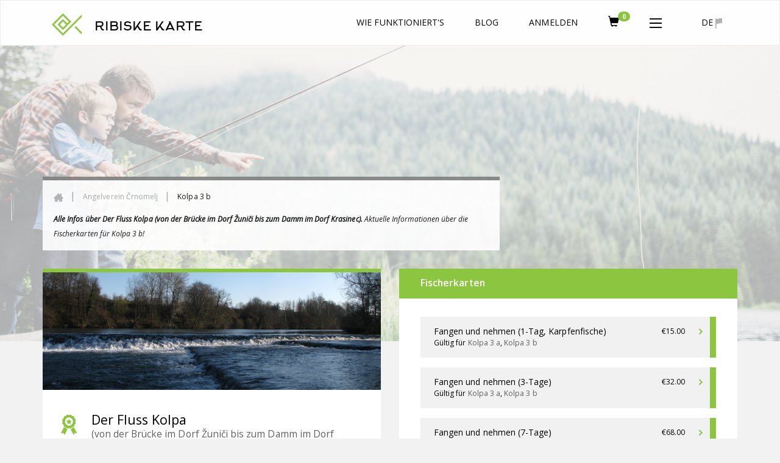

--- FILE ---
content_type: text/html; charset=UTF-8
request_url: https://www.ribiskekarte.si/de/rd-crnomelj/kolpa-3-b
body_size: 11877
content:
<!DOCTYPE html>
<html lang="de">
<head>

    <link href='https://fonts.googleapis.com/css?family=Open+Sans:400,700,600,400italic&subset=latin,cyrillic-ext,cyrillic,latin-ext'
          rel='stylesheet' type='text/css'>
    <meta http-equiv="X-UA-Compatible" content="IE=edge">
    <meta charset="utf-8">
    <meta name="viewport" content="width=device-width, initial-scale=1.0, maximum-scale=1.0, user-scalable=no">
    <!-- The above 3 meta tags *must* come first in the head; any other head content must come *after* these tags -->
    <link href="https://www.ribiskekarte.si/favicon.ico" type="image/x-icon" rel="shortcut icon"/>
	<base href="https://www.ribiskekarte.si/"/>
    <title>Der Fluss Kolpa (von der Brücke im Dorf Žuniči bis zum Damm im Dorf Krasinec) - Angelverein Črnomelj - Die größte Auswahl des Fliegenfischens, Angelorte in Slowenien. Buchen Sie bitte sofort online Ihre Angelkarte!</title>
    <!-- CSS -->
    <link href="https://www.ribiskekarte.si/css/select2.css" rel="stylesheet" />
    <link href="https://www.ribiskekarte.si/css/basictable.style.css" rel="stylesheet" />
    <link href="https://www.ribiskekarte.si/css/stacktable-only-try.css" rel="stylesheet" />
    <link href="https://www.ribiskekarte.si/css/main.css?v=2.231" rel="stylesheet">
    <!--3e073a34de83e84bc39b315393cbcc75-->
    <link href="https://www.ribiskekarte.si/css/slick.css" rel="stylesheet">
    <link rel="stylesheet" type="text/css" href="https://www.ribiskekarte.si/css/jquery-ui-1.8.22.custom-pepper-grinder.css"/>
    <link href='https://api.mapbox.com/mapbox-gl-js/v2.2.0/mapbox-gl.css' rel='stylesheet' />
    
    <link rel="stylesheet" type="text/css" href="https://www.ribiskekarte.si/css/font-awesome.min.css?v=1.1" />
	<meta name="description" content=""/>
    <meta name="keywords" content="Äsche, Bachforelle, Barbe, Döbel, Elritze, Flussbarsch, Forellenbarbe, Frauennerfling, Hecht, Huchen, Laube, Nase, Schleie, Wels, Zährte, Fliegenfischen, Grundfischen, Posenfischen, Spinnfischen, Fischköder pflanzlichen Ursprungs, Fischköder tierischen Ursprungs, Kunstfliege, Künstlichen Fischköder"/>
    <meta property="og:url" content="https://www.ribiskekarte.si/de/rd-crnomelj/kolpa-3-b"/>
    <meta property="og:title" content="Der Fluss Kolpa (von der Brücke im Dorf Žuniči bis zum Damm im Dorf Krasinec) - Angelverein Črnomelj - Die größte Auswahl des Fliegenfischens, Angelorte in Slowenien. Buchen Sie bitte sofort online Ihre Angelkarte!"/>
    <meta property="og:description" content=""/>
    <meta property="og:type" content="website"/>
    <meta property="og:image" content="https://imgs.ribiskekarte.si/logo/Kolpa-3b-cube.jpg"/>
    <meta property="fb:app_id" content="220260514762217"/>
    
    <!-- Start of  Zendesk Widget script -->
    <script id="ze-snippet" src="https://static.zdassets.com/ekr/snippet.js?key=b10b6aa9-e534-42b2-a5fb-9ff02e626c2e"> </script>
    <script type="text/javascript">
     zE('webWidget', 'setLocale', 'en');
    </script>
    <!-- End of  Zendesk Widget script -->
    
</head>
<body class="typography"><!--[if lte IE 8]><p class="chromeframe">Your browser is <em>ancient!</em> <a rel="nofollow"
																			  href="http://browsehappy.com/">Upgrade to
	a different browser</a> or <a rel="nofollow" href="http://www.google.com/chromeframe/?redirect=true">install Google
	Chrome Frame</a> to experience this site.</p><![endif]-->
<div class="alert alert-danger hidden" style="text-align: center;">
	<strong>!!</strong> Gehen Sie aufgrund des niedrigen Wasserstands und der extremen Temperaturen vorsichtig mit den Fischen um! Wenn möglich, verschieben Sie das Fischen (insbesondere von Salmoniden) um einen Tag, damit sich die Bedingungen normalisieren können.
</div>
<header class="header">
	<nav class="navbar navbar-default header-static-top navbar-main">
		<div class="container">
			<!-- BRAND - left -->
			<div class="navbar-header pull-left">
				<a href="https://www.ribiskekarte.si/de"><img class="logo-ribiske-karte" src="https://imgs.ribiskekarte.si/licence_to_fish_green_fish_logo_723x723.png"></a>
				<a href="https://www.ribiskekarte.si/de" class="navbar-brand hidden-xs">RIBISKE KARTE
					<!--<img alt="christmas cap" src="https://imgs.ribiskekarte.si/christmas-cap.png">-->
				</a>
			</div>
			<!-- LANGUAGE - right -->
			<div class="navbar-header pull-right">
				<ul class="nav navbar-nav">
					<li id="collapse_submenu_lang" class="hidden-xs">
						<a href="#" class="dropdown-toggle" data-toggle="dropdown" role="button" aria-haspopup="true"
						   aria-expanded="false">de <img alt="de" src="https://imgs.ribiskekarte.si/icon_flag.png"></a>
						<ul class="dropdown-menu">
							
							<li title="Slovenščina"><a href="https://www.ribiskekarte.si/rd-crnomelj/kolpa-3-b">sl</a></li>
							
							<li title="English"><a href="https://www.ribiskekarte.si/en/rd-crnomelj/kolpa-3-b">en</a></li>
							
							<li title="Italiano"><a href="https://www.ribiskekarte.si/it/rd-crnomelj/kolpa-3-b">it</a></li>
							
						</ul>
					</li>
					<li class="visible-xs">
						<a id="mobile_lang" href="#navbar-collapse-2" data-toggle="collapse" class="quiet">
							de <img alt="de" src="https://imgs.ribiskekarte.si/icon_flag.png"></a>
					</li>
				</ul>
			</div>

			<!-- MENU mobile - right -->
			<div class="navbar-header">
				<button type="button" class="navbar-toggle collapsed" data-toggle="collapse" data-target="#navbar-collapse-1" aria-expanded="false">
					<!--<span class="badge hidden" style="background-color:#8cc640;position: absolute;bottom:50%;right:10%;">0</span>-->
					<img src="https://imgs.ribiskekarte.si/icon_more.png" alt="Menu">
				</button>
				<ul class="nav navbar-nav pull-right">
					
					<li class="visible-xs"><a href="https://auth.ribiskekarte.si/de/login" title="anmelden" class="cp glyphicon glyphicon-log-in"></a></li>
					
					
					<li class="visible-xs">
						<a href="https://moje.ribiskekarte.si/de/shopping-cart">
							<i style="font-size: 18px;margin-top: 4px;" class="glyphicon glyphicon-shopping-cart"></i>
	                        <span class="badge" style="background-color:#8cc640;position: absolute;bottom:50%;left:30px;">0</span>
                        </a>
                    </li>
				</ul>
			</div>

			<!-- MENU not-mobile with SUBMENU - right -->
			<!-- Collect the nav links, forms, and other content for toggling -->
			<div id="navbar-collapse-1" class="collapse navbar-collapse pull-right">
				<ul class="nav navbar-nav">
					<!--<li><a href="#"><img src="https://imgs.ribiskekarte.si/icon_search.png" alt="Search"></a></li>-->

					
					<li ><a href="https://www.ribiskekarte.si/de/kako-deluje">Wie funktioniert's</a></li>
					<li><a href="https://www.ribiskekarte.si/blog" target="_blank">Blog</a></li>
					
					
					
					<li class="hidden-xs"><a href="https://auth.ribiskekarte.si/de/login">anmelden</a></li>
					
					
					<li class="hidden-xs">
						<a href="https://moje.ribiskekarte.si/de/shopping-cart">
							<i style="font-size: 18px;" class="glyphicon glyphicon-shopping-cart"></i>
	                        <span class="badge" style="background-color:#8cc640;position: absolute;bottom:50%;right:10%;">0</span>
                        </a>
                    </li>
					<li id="collapse_submenu" class="dropdown hidden-xs">
						<a href="#" class="dropdown-toggle" data-toggle="dropdown" role="button" aria-haspopup="true"
						   aria-expanded="false"><img src="img/icon_more.png" alt="More"></a>
						<ul class="dropdown-menu">
							
							
							<li ><a href="https://www.ribiskekarte.si/de/ribolovni-revirji">Fischereireviere</a></li>
							<li ><a href="https://www.ribiskekarte.si/de/ribiske-druzine">Angelvereine</a></li>
							
							<li ><a href="https://www.ribiskekarte.si/de/nakup-darilnega-bona">Geschenkgutscheine</a></li>
							
							<li ><a class="highlighted" href="https://www.ribiskekarte.si/de/kapitalni-ulovi">Top Fänge</a></li>
							<li><a href="https://www.ribiskekarte.si/de/angeln-in-slowenien">Angeln in Slowenien</a></li>
							
							<li><a href="https://auth.ribiskekarte.si/de/register">Registration</a></li>
							
							
						</ul>
					</li>

					
					
					<li class="visible-xs"><a href="https://www.ribiskekarte.si/de/ribolovni-revirji">Fischereireviere</a></li>
					<li class="visible-xs"><a href="https://www.ribiskekarte.si/de/ribiske-druzine">Angelvereine</a></li>
					
					<li class="visible-xs"><a href="https://www.ribiskekarte.si/de/nakup-darilnega-bona">Geschenkgutscheine</a></li>
					
					<li class="visible-xs"><a class="highlighted" href="https://www.ribiskekarte.si/de/kapitalni-ulovi">Top Fänge</a></li>
					<li class="visible-xs"><a href="https://www.ribiskekarte.si/de/angeln-in-slowenien">Angeln in Slowenien</a></li>
					
					<li class="visible-xs"><a href="https://auth.ribiskekarte.si/de/register">Registration</a></li>
					
					
				</ul>
			</div>
			<!-- /.navbar-collapse -->

			<div id="navbar-collapse-2" class="collapse navbar-collapse pull-right hidden-lg hidden-md hidden-sm">
				<ul class="nav navbar-nav">
					
							<li title="Slovenščina"><a href="https://www.ribiskekarte.si/rd-crnomelj/kolpa-3-b">sl</a></li>
							
							<li title="English"><a href="https://www.ribiskekarte.si/en/rd-crnomelj/kolpa-3-b">en</a></li>
							
							<li title="Italiano"><a href="https://www.ribiskekarte.si/it/rd-crnomelj/kolpa-3-b">it</a></li>
							
				</ul>
			</div>
			<!-- /.navbar-collapse -->
		</div>
		<!-- /.container -->
	</nav>
</header>

<div class="fishing-district">
    <div class="container-fluid">
        <div class="row">
            <div id="map_canvas" class="map"
             style="background: url(https://imgs.ribiskekarte.si/bg_main_search.jpg) no-repeat center center;background-size: cover;opacity:.3"></div>
        </div>
    </div>

    <div class="container">
        <div class="row">
            <div class="col-sm-8 opc9">
                <div class="breadcrumbs">
                    <ol class="breadcrumb">
                        <li><a href="https://www.ribiskekarte.si/de"><img src="https://imgs.ribiskekarte.si/icon_home.png"></a>
                        </li>
                        <li><a href="https://www.ribiskekarte.si/de/rd-crnomelj">Angelverein Črnomelj</a></li>
                        <li class="active" title="Der Fluss Kolpa ">Kolpa 3 b</li>
                    </ol>
                    <span class="italic"><strong>Alle Infos über Der Fluss Kolpa (von der Brücke im Dorf Žuniči bis zum Damm im Dorf Krasinec). </strong> Aktuelle Informationen über die Fischerkarten für Kolpa 3 b!</span>
                </div>
            </div>
        </div>
        <div class="row">
            <div class="col-sm-6 col-sm-push-6">
                                    <div class="district-buy">
                        <div class="district-buy-title">
                            <h4 class="semi-bold">Fischerkarten</h4>
                        </div>
                        <div class="district-buy-passes">
                                                                                        <div class="district-buy-pass clearfix">
                                    <div class="pull-left">
                                                                                <span class="font-lg">Fangen und nehmen (1-Tag, Karpfenfische)</span>

                                                                                <br>

                                                                                                                         Gültig für <br class="hidden-lg hidden-md">                                        <a target="_blank" data-toggle="tooltip" data-placement="bottom" title="Der Fluss Kolpa (vom Damm im Dorf  Dol bis zur Brücke im Dorf Žuniči)" href="https://www.ribiskekarte.si/de/rd-crnomelj/kolpa-3-a"><span class="quiet">Kolpa 3 a</span></a>, <br class="hidden-lg hidden-md">                                                                                                                         <a target="_blank" data-toggle="tooltip" data-placement="bottom" title="Der Fluss Kolpa (von der Brücke im Dorf Žuniči bis zum Damm im Dorf Krasinec)" href="https://www.ribiskekarte.si/de/rd-crnomelj/kolpa-3-b"><span class="quiet">Kolpa 3 b</span></a>                                                                                
                                    </div>
                                    <span class="pull-right pass-price text-lowercase">                                        &euro;15.00
                                        <img alt="Fischerkarte kaufen" src="https://imgs.ribiskekarte.si/_fishing_district/icon_carret_buy.png" class="pass-price-icon">
                                    </span>
                                    <div class="pass-btn-wrap pull-right"
                                         title="Fischerkarte kaufen Fangen und nehmen (1-Tag, Karpfenfische)">
                                        <a href="https://www.ribiskekarte.si/de/rd-crnomelj/nakup/688"
                                           class="btn btn-primary pass-btn"
                                           role="button">Fischerkarte kaufen</a>
                                    </div>
                                </div>
                                                                                                                                                                                                                            <div class="district-buy-pass clearfix">
                                    <div class="pull-left">
                                                                                <span class="font-lg">Fangen und nehmen (3-Tage)</span>

                                                                                <br>

                                                                                                                         Gültig für <br class="hidden-lg hidden-md">                                        <a target="_blank" data-toggle="tooltip" data-placement="bottom" title="Der Fluss Kolpa (vom Damm im Dorf  Dol bis zur Brücke im Dorf Žuniči)" href="https://www.ribiskekarte.si/de/rd-crnomelj/kolpa-3-a"><span class="quiet">Kolpa 3 a</span></a>, <br class="hidden-lg hidden-md">                                                                                                                         <a target="_blank" data-toggle="tooltip" data-placement="bottom" title="Der Fluss Kolpa (von der Brücke im Dorf Žuniči bis zum Damm im Dorf Krasinec)" href="https://www.ribiskekarte.si/de/rd-crnomelj/kolpa-3-b"><span class="quiet">Kolpa 3 b</span></a>                                                                                
                                    </div>
                                    <span class="pull-right pass-price text-lowercase">                                        &euro;32.00
                                        <img alt="Fischerkarte kaufen" src="https://imgs.ribiskekarte.si/_fishing_district/icon_carret_buy.png" class="pass-price-icon">
                                    </span>
                                    <div class="pass-btn-wrap pull-right"
                                         title="Fischerkarte kaufen Fangen und nehmen (3-Tage)">
                                        <a href="https://www.ribiskekarte.si/de/rd-crnomelj/nakup/704"
                                           class="btn btn-primary pass-btn"
                                           role="button">Fischerkarte kaufen</a>
                                    </div>
                                </div>
                                                                                                                            <div class="district-buy-pass clearfix">
                                    <div class="pull-left">
                                                                                <span class="font-lg">Fangen und nehmen (7-Tage)</span>

                                                                                <br>

                                                                                                                         Gültig für <br class="hidden-lg hidden-md">                                        <a target="_blank" data-toggle="tooltip" data-placement="bottom" title="Der Fluss Kolpa (vom Damm im Dorf  Dol bis zur Brücke im Dorf Žuniči)" href="https://www.ribiskekarte.si/de/rd-crnomelj/kolpa-3-a"><span class="quiet">Kolpa 3 a</span></a>, <br class="hidden-lg hidden-md">                                                                                                                         <a target="_blank" data-toggle="tooltip" data-placement="bottom" title="Der Fluss Kolpa (von der Brücke im Dorf Žuniči bis zum Damm im Dorf Krasinec)" href="https://www.ribiskekarte.si/de/rd-crnomelj/kolpa-3-b"><span class="quiet">Kolpa 3 b</span></a>                                                                                
                                    </div>
                                    <span class="pull-right pass-price text-lowercase">                                        &euro;68.00
                                        <img alt="Fischerkarte kaufen" src="https://imgs.ribiskekarte.si/_fishing_district/icon_carret_buy.png" class="pass-price-icon">
                                    </span>
                                    <div class="pass-btn-wrap pull-right"
                                         title="Fischerkarte kaufen Fangen und nehmen (7-Tage)">
                                        <a href="https://www.ribiskekarte.si/de/rd-crnomelj/nakup/839"
                                           class="btn btn-primary pass-btn"
                                           role="button">Fischerkarte kaufen</a>
                                    </div>
                                </div>
                                                                                                                            <div class="district-buy-pass clearfix">
                                    <div class="pull-left">
                                                                                <span class="font-lg">Fangen und nehmen (Huchen)</span>

                                                                                <br>
                                        <span class="quiet">Kauf von 01. 10.  bis 14. 02. </span>
                                                                                <br>

                                                                                                                         Gültig für <br class="hidden-lg hidden-md">                                        <a target="_blank" data-toggle="tooltip" data-placement="bottom" title="Der Fluss Kolpa (vom Damm im Dorf  Dol bis zur Brücke im Dorf Žuniči)" href="https://www.ribiskekarte.si/de/rd-crnomelj/kolpa-3-a"><span class="quiet">Kolpa 3 a</span></a>, <br class="hidden-lg hidden-md">                                                                                                                         <a target="_blank" data-toggle="tooltip" data-placement="bottom" title="Der Fluss Kolpa (von der Brücke im Dorf Žuniči bis zum Damm im Dorf Krasinec)" href="https://www.ribiskekarte.si/de/rd-crnomelj/kolpa-3-b"><span class="quiet">Kolpa 3 b</span></a>                                                                                
                                    </div>
                                    <span class="pull-right pass-price text-lowercase">                                        von &euro;10.00
                                        <img alt="Fischerkarte kaufen" src="https://imgs.ribiskekarte.si/_fishing_district/icon_carret_buy.png" class="pass-price-icon">
                                    </span>
                                    <div class="pass-btn-wrap pull-right"
                                         title="Fischerkarte kaufen Fangen und nehmen (Huchen)">
                                        <a href="https://www.ribiskekarte.si/de/rd-crnomelj/nakup/696"
                                           class="btn btn-primary pass-btn"
                                           role="button">Fischerkarte kaufen</a>
                                    </div>
                                </div>
                                                                                                                    </div>
                    </div>
                                <!-- JR: downloads section for district files -->
                                                    <!--//WEATHER-->
                    <div class="district-weather">
                        <div class="row">
                                                                                        <div class="col-xs-4 pl0 pr0">
                                    <div class="weather-day">
                                        <div class="weather-date">
                                            <span>14. 12. 2025</span>
                                            <h4 class="semi-bold">So.</h4>
                                        </div>
                                                                                    <img src="https://imgs.ribiskekarte.si/galleries/w_ico/overcast.png"
                                                 class="weather-img-base">
                                                                                                                                                                
                                        <div class="weather-temp">
                                            <h4 class="semi-bold">0/2&deg;</h4>
                                        </div>
                                    </div>
                                </div>
                                                                                            <div class="col-xs-4 pl0 pr0">
                                    <div class="weather-day">
                                        <div class="weather-date">
                                            <span>15. 12. 2025</span>
                                            <h4 class="semi-bold">Mo.</h4>
                                        </div>
                                                                                    <img src="https://imgs.ribiskekarte.si/galleries/w_ico/partCloudy.png"
                                                 class="weather-img-base">
                                                                                                                                                                
                                        <div class="weather-temp">
                                            <h4 class="semi-bold">-2/7&deg;</h4>
                                        </div>
                                    </div>
                                </div>
                                                                                            <div class="col-xs-4 pl0 pr0">
                                    <div class="weather-day last">
                                        <div class="weather-date">
                                            <span>16. 12. 2025</span>
                                            <h4 class="semi-bold">Di.</h4>
                                        </div>
                                                                                    <img src="https://imgs.ribiskekarte.si/galleries/w_ico/overcast.png"
                                                 class="weather-img-base">
                                                                                                                                                                
                                        <div class="weather-temp">
                                            <h4 class="semi-bold">-1/9&deg;</h4>
                                        </div>
                                    </div>
                                </div>
                                                                                    </div>
                    </div>
                    <!--//-->
                                                                <div class="district-other hidden-xs">
                    <div class="district-other-title">
                        <h4 class="semi-bold"> Andere Reviere </h4>
                    </div>

                    <table class="table table-striped">
                                                    <tr>
                                <td>
                                    <a href="https://www.ribiskekarte.si/de/rd-crnomelj/doblicica">Der Fluss Dobličica (von der Quelle bis zum Ausfluss in die Lahinja)</a>
                                </td>
                            </tr>
                                                    <tr>
                                <td>
                                    <a href="https://www.ribiskekarte.si/de/rd-crnomelj/kolpa-3-a">Der Fluss Kolpa (vom Damm im Dorf  Dol bis zur Brücke im Dorf Žuniči)</a>
                                </td>
                            </tr>
                                                    <tr>
                                <td>
                                    <a href="https://www.ribiskekarte.si/de/rd-crnomelj/lahinja">Der Fluss Lahinja (von der Quelle bis zur Sägemühle Švajgerjeva žaga im Dorf Vranoviči)</a>
                                </td>
                            </tr>
                                                    <tr>
                                <td>
                                    <a href="https://www.ribiskekarte.si/de/rd-crnomelj/ribnik-hrast-1">Der Teich Hrast</a>
                                </td>
                            </tr>
                                                    <tr>
                                <td>
                                    <a href="https://www.ribiskekarte.si/de/rd-crnomelj/ribnik-veliki-nerajc">Der Teich Nerajec</a>
                                </td>
                            </tr>
                                            </table>
                </div>

            </div>
            <div class="col-sm-6 col-sm-pull-6">
                <div class="block-border-top">
                    <div class="block-img">
                        <img src="https://imgs.ribiskekarte.si/h_imgs/Kolpa-3b-RD-Crnomelj-Slovenia-cover.jpg" class="img-full-width">
                    </div>
                    <div class="block-text">
                        <img src="https://imgs.ribiskekarte.si/icon_award.png" class="icon-award">

                        <div class="district-title">
                            <h2>Der Fluss Kolpa </h2>
                            <span class="h5 quiet">(von der Brücke im Dorf Žuniči bis zum Damm im Dorf Krasinec)</span>                            <h4 class="quiet semi-bold"><a href="https://www.ribiskekarte.si/de/rd-crnomelj">Angelverein Črnomelj</a>
                            </h4>
                        </div>
                        <p class="mb0"><br />
</p>
                                                                            <br>
                            <ul class="block-features">
                                <li><span class="bold text-uppercase">Fischarten</span>
                                    <span>Äsche, Bachforelle, Barbe, Döbel, Elritze, Flussbarsch, Forellenbarbe, Frauennerfling, Hecht, Huchen, Laube, Nase, Schleie, Wels, Zährte</span>
                                </li>
                                <li><span class="bold text-uppercase">Angelmethoden</span>
                                    <span>Fliegenfischen, Grundfischen, Posenfischen, Spinnfischen</span>
                                </li>
                                <li><span class="bold text-uppercase">Erlaubte Köder</span>
                                    <span>Fischköder pflanzlichen Ursprungs, Fischköder tierischen Ursprungs, Kunstfliege, Künstlichen Fischköder</span>
                                </li>
                                <li><span class="bold text-uppercase">Gewässertyp</span>
                                    <span>fließend</span></li>
                            </ul>
                                                <img src="https://imgs.ribiskekarte.si/icon_fish.png" class="icon-fish">
                    </div>
                </div>
                                                <!--//-->
                <!--//WRITE US-->
                <div class="block-border-top info-guide">
                    <img src="https://imgs.ribiskekarte.si/_fishing_district/icon_info.png" class="icon-info-guide">
                    <div class="row">
                        <div class="col-sm-9 col-sm-offset-3">
                            <span class="semi-bold">Möchten Sie mit individuellen Revieren und ihren Geheimnissen mehr bekannt werden?</span><br>
                            <h4 class="semi-bold">
                                Wissen Sie, wann Sie den passenden Köder anwenden sollen, wie Sie Ihre Fliegenfischenmethoden verbessern können oder wie Sie einen riesigen Fisch fangen können?
                            </h4>
                            <span class="semi-bold">
                                <a target="_blank" class="brand" href="https://www.ribiskekarte.si/de/kontakt">Klicken Sie hier</a>, füllen Sie nicht bindende Anfrage aus und bestellen Sie Ihren Angelnführer, der Sie zum unvergesslichen Erlebnis führen kann!
                             </span>

                        </div>
                    </div>
                </div>
                <!--//-->
                                <!--//-->
                                <!--//GALLERY-->
                <div class="gallery">
                    <div class="gallery-title">
                        <h4 class="semi-bold">Bilder</h4>
                    </div>
                    <div class="slider  gallery-main">
                                                    <div><img class="img-responsive"
                                      data-lazy="https://imgs.ribiskekarte.si/galleries/kolpa-3-b/kolpa-3b-crnomelj-slovenia-huchen-pike-nase-chub-holidays.jpg" >
                            </div>
                                            </div>
                    <div class="slider-nav">
                                                    <div><img class="img-slider-nav"
                                      data-lazy="https://imgs.ribiskekarte.si/galleries/kolpa-3-b/thumb-kolpa-3b-crnomelj-slovenia-huchen-pike-nase-chub-holidays.jpg"
                                      height="100px"
                                         >
                            </div>
                                            </div>
                </div>
                <!--//-->
                                <div class="district-other visible-xs">
                    <div class="district-other-title">
                        <h4 class="semi-bold"> Andere Reviere </h4>
                    </div>

                    <table class="table table-striped">
                                                    <tr>
                                <td>
                                    <a href="https://www.ribiskekarte.si/de/rd-crnomelj/doblicica">Der Fluss Dobličica (von der Quelle bis zum Ausfluss in die Lahinja)</a>
                                </td>
                            </tr>
                                                    <tr>
                                <td>
                                    <a href="https://www.ribiskekarte.si/de/rd-crnomelj/kolpa-3-a">Der Fluss Kolpa (vom Damm im Dorf  Dol bis zur Brücke im Dorf Žuniči)</a>
                                </td>
                            </tr>
                                                    <tr>
                                <td>
                                    <a href="https://www.ribiskekarte.si/de/rd-crnomelj/lahinja">Der Fluss Lahinja (von der Quelle bis zur Sägemühle Švajgerjeva žaga im Dorf Vranoviči)</a>
                                </td>
                            </tr>
                                                    <tr>
                                <td>
                                    <a href="https://www.ribiskekarte.si/de/rd-crnomelj/ribnik-hrast-1">Der Teich Hrast</a>
                                </td>
                            </tr>
                                                    <tr>
                                <td>
                                    <a href="https://www.ribiskekarte.si/de/rd-crnomelj/ribnik-veliki-nerajc">Der Teich Nerajec</a>
                                </td>
                            </tr>
                                            </table>
                </div>
            </div>
        </div>
    </div>
</div>
        <!--[if lte IE 8]>
    <p class="chromeframe">Your browser is <em>ancient!</em> <a rel="nofollow" href="http://browsehappy.com/">Upgrade to
        a
        different browser</a> or <a rel="nofollow" href="http://www.google.com/chromeframe/?redirect=true">install
        Google
        Chrome Frame</a> to experience this site.</p>
    <![endif]-->
    <script type="text/javascript">
        var data_for_vater_level = [];
    </script>


<footer>
    <div class="footer-top">
        <nav class="navbar navbar-inverse navbar-static-top">
            <div class="container">
                <div class="navbar-header">
                    <a class="navbar-brand" href="https://www.ribiskekarte.si/de">RIBISKE KARTE</a>

                    <button type="button" class="navbar-toggle collapsed" data-toggle="collapse"
                            data-target="#bs-example-navbar-collapse-2" aria-expanded="false">
                        <img src="https://imgs.ribiskekarte.si/icon_more_inverted.png" alt="More">
                    </button>
                </div>
                <div class="collapse navbar-collapse" id="bs-example-navbar-collapse-2">
                    <ul class="nav navbar-nav navbar-right">
                        <li><a href="https://www.ribiskekarte.si/de/pogosta-vprasanja">Häufigen Fragen</a></li>
                        <li><a href="https://www.ribiskekarte.si/de/kako-deluje">Wie funktioniert's</a></li>
                        <li><a href="https://www.ribiskekarte.si/de/blog">Blog</a></li>
                        <li><a href="https://www.ribiskekarte.si/de/kontakt">Kontakt</a></li>
                        <li><a href="#" class="pr0"><img alt="More" src="img/icon_share.png"></a></li>
                    </ul>
                </div>
            </div>
        </nav>
    </div>
    <div class="footer-bottom">
        <div class="container">
            <div class="row">
                <ul class="col-sm-2">
	<li>
		<a href="https://www.ribiskekarte.si/de/pogosta-vprasanja" target="_blank">Häufigen Fragen</a></li>
	<li>
		<a href="https://www.ribiskekarte.si/de/navodila-za-uporabo" target="_blank">Wie funktioniert's</a></li>
	<li>
		<a href="https://www.ribiskekarte.si/de/navodila-za-aktivacijo-in-uporabo-elektronske-letne-ribolovne-dovolilnice" target="_blank">Verwendung der Jahresfischerkarte und Registrierung des Fangdatums</a></li>
	<li>
		<a href="https://www.ribiskekarte.si/de/o-portalu" target="_blank">Über die Internetseite</a></li>
</ul>
<ul class="col-sm-2">
	<li>
		<a href="https://www.ribiskekarte.si/de/kontakt" target="_blank">Kontakt</a></li>
	<li>
		<a href="https://www.ribiskekarte.si/de/pravila-in-pogoji" target="_blank">Regeln und Bedingungen</a></li>
	<li>
		<a href="https://www.ribiskekarte.si/de/ribolovni-revirji" target="_blank">Reviere</a></li>
	<li>
		<a href="https://www.ribiskekarte.si/de/ribiske-druzine" target="_blank">Angelvereine</a></li>
</ul>
<ul class="col-sm-2">
	<li>
		<a href="https://www.ribiskekarte.si/de/angeln-in-slowenien" target="_blank">Angeln in Slowenien</a></li>
	<li>
		<a href="https://www.ribiskekarte.si/de/fliegenfischen-in-slowenien" target="_blank">Fliegenfischen in Slowenien</a></li>
	<li>
		<a href="https://www.ribiskekarte.si/de/karpfenangeln-in-slowenien" target="_blank">Karpfenfischen in Slowenien</a></li>
	<li>
		<a href="https://www.ribiskekarte.si/de/die-interessantesten-Susswasserfischarten-in-slowenien" target="_blank">Die interessantesten Süßwasserfischarten in Slowenien</a></li>
</ul>
<ul class="col-sm-2">
	<li>
		<a href="https://www.ribiskekarte.si/de/kapitalni-ulovi" target="_blank">Top Fänge</a></li>
	<li>
		<a href="https://www.ribiskekarte.si/blog" target="_blank">Blog</a></li>
	<li>
		<a href="https://www.ribiskekarte.si/de/v-medijih" target="_blank">In Medien</a></li>
</ul>

                <div class="col-sm-4 brands">
                    <a onclick="_gaq.push(['_trackEvent','brands','footer','sloveniainfo']);" class="pull-left" href="http://www.slovenia.info" target="_blank" rel="nofollow"><img alt="slovenia.info" src="https://imgs.ribiskekarte.si/logo_brand_i_feel_slovenia.png" class="img-responsive"></a>
                    <a onclick="_gaq.push(['_trackEvent','brands','footer','visitljubljanacom']);" class="pull-left" href="https://www.visitljubljana.com" target="_blank" rel="nofollow"><img alt="visitljubljana.com" src="https://imgs.ribiskekarte.si/logo_brand_visit_ljubljana.png" class="img-responsive"></a>
                    <a onclick="_gaq.push(['_trackEvent','brands','footer','radolcasi']);" class="pull-left" href="http://www.radolca.si" target="_blank" rel="nofollow"><img alt="radolca.si" src="https://imgs.ribiskekarte.si/logo_brand_radolca.png" class="img-responsive"></a>
                </div>
            </div>
            <div class="row">
                <div class="col-sm-12">
                    <div class="pull-left  payment-images">
                        <img alt="Moneta" src="https://imgs.ribiskekarte.si/_footer/logo_moneta_new.png" class="img-responsive pull-left">
                        <img alt="Visa" src="https://imgs.ribiskekarte.si/_footer/logo_visa.png" class="img-responsive pull-left">
                        <img alt="Visa Electron" src="https://imgs.ribiskekarte.si/_footer/logo_visa_electron.png" class="img-responsive pull-left ">
                        <img alt="Mastercard" src="https://imgs.ribiskekarte.si/_footer/logo_mastercard.png" class="img-responsive pull-left">
                        <img alt="Mastercard Secure Code" src="https://imgs.ribiskekarte.si/_footer/logo_mc_secure_code.png" class="img-responsive pull-left ">
                        <img alt="Verified by Visa" src="https://imgs.ribiskekarte.si/_footer/logo_verified_by_visa.png" class="img-responsive pull-left ">
                        <img alt="PayPal" src="https://imgs.ribiskekarte.si/_footer/logo_paypal.png" class="img-responsive pull-left">
                    </div>
                </div>
            </div>
        </div>
    </div>
    <div class="footer-copyright">
        <div class="container center">Ribiške karte &copy; 2025 &bullet; Alle Rechte sind vorbehalten
        </div>
    </div>
    <div class="footer-copyright" style="background: white">
        <div class="container center">
            <div class="row">
                <div class="col-sm-12">
                    <div class="pull-left footer-logos">
                        
                        <a target="_blank" href="https://www.ribiskekarte.si/de/rd-ajdovscina"> <img title="Ajdovščina" alt="Ajdovščina" src="https://imgs.ribiskekarte.si/logo/logo_rd_ajdovscina.jpg" class="img-responsive"></a>
                        
                        <a target="_blank" href="https://www.ribiskekarte.si/de/rd-barje"> <img title="Barje" alt="Barje" src="https://imgs.ribiskekarte.si/logo/rd_barje_logo.png" class="img-responsive"></a>
                        
                        <a target="_blank" href="https://www.ribiskekarte.si/de/rd-ilirska-bistrica"> <img title="Bistrica" alt="Bistrica" src="https://imgs.ribiskekarte.si/logo/logotip-rd-bistrica-2024.jpg" class="img-responsive"></a>
                        
                        <a target="_blank" href="https://www.ribiskekarte.si/de/rd-bistrica-domzale"> <img title="Bistrica Domžale" alt="Bistrica Domžale" src="https://imgs.ribiskekarte.si/logo/rd-bistrica-domzale-logotip-2019-izboljsani.png" class="img-responsive"></a>
                        
                        <a target="_blank" href="https://www.ribiskekarte.si/de/rd-bohinj"> <img title="Bohinj" alt="Bohinj" src="https://imgs.ribiskekarte.si/logo/logo_rd_bohinj.jpg" class="img-responsive"></a>
                        
                        <a target="_blank" href="https://www.ribiskekarte.si/de/rd-brestanica-krsko"> <img title="Brestanica-Krško" alt="Brestanica-Krško" src="https://imgs.ribiskekarte.si/logo/logo-rd-brestanca-krsko.jpg" class="img-responsive"></a>
                        
                        <a target="_blank" href="https://www.ribiskekarte.si/de/rd-brezice"> <img title="Brežice" alt="Brežice" src="https://imgs.ribiskekarte.si/logo/logo-rd-brezice.jpg" class="img-responsive"></a>
                        
                        <a target="_blank" href="https://www.ribiskekarte.si/de/rd-celje"> <img title="Celje" alt="Celje" src="https://imgs.ribiskekarte.si/logo/logo_rd_celje.jpg" class="img-responsive"></a>
                        
                        <a target="_blank" href="https://www.ribiskekarte.si/de/rd-cerknica"> <img title="Cerknica" alt="Cerknica" src="https://imgs.ribiskekarte.si/logo/rd-cerknica-logotip-128.jpg" class="img-responsive"></a>
                        
                        <a target="_blank" href="https://www.ribiskekarte.si/de/rd-crnomelj"> <img title="Črnomelj" alt="Črnomelj" src="https://imgs.ribiskekarte.si/logo/logo-rd-crnomelj.jpg" class="img-responsive"></a>
                        
                        <a target="_blank" href="https://www.ribiskekarte.si/de/rd-dolomiti"> <img title="Dolomiti" alt="Dolomiti" src="https://imgs.ribiskekarte.si/logo/rd-dolomiti-logo-znak-lipan.jpg" class="img-responsive"></a>
                        
                        <a target="_blank" href="https://www.ribiskekarte.si/de/gemeinde-keutschach-am-see"> <img title="Gemeinde Keutschach am See" alt="Gemeinde Keutschach am See" src="https://imgs.ribiskekarte.si/logo/gemeinde-keutschach-am-see.jpg" class="img-responsive"></a>
                        
                        <a target="_blank" href="https://www.ribiskekarte.si/de/rd-grosuplje"> <img title="Grosuplje" alt="Grosuplje" src="https://imgs.ribiskekarte.si/logo/logo-rd-grosuplje.jpg" class="img-responsive"></a>
                        
                        <a target="_blank" href="https://www.ribiskekarte.si/de/iztok-rebernak"> <img title="Iztok Rebernak" alt="Iztok Rebernak" src="https://imgs.ribiskekarte.si/logo/ribniki-vinicka-vas-128.jpg" class="img-responsive"></a>
                        
                        <a target="_blank" href="https://www.ribiskekarte.si/de/rd-jesenice"> <img title="Jesenice" alt="Jesenice" src="https://imgs.ribiskekarte.si/logo/logo-RD-Jesenice-128x128.jpg" class="img-responsive"></a>
                        
                        <a target="_blank" href="https://www.ribiskekarte.si/de/rd-koper"> <img title="Koper" alt="Koper" src="https://imgs.ribiskekarte.si/logo/logo-rd-koper.jpg" class="img-responsive"></a>
                        
                        <a target="_blank" href="https://www.ribiskekarte.si/de/rd-koroska"> <img title="Koroška" alt="Koroška" src="https://imgs.ribiskekarte.si/logo/logo-rd-koroska.jpg" class="img-responsive"></a>
                        
                        <a target="_blank" href="https://www.ribiskekarte.si/de/rd-kostanjevica-na-krki"> <img title="Kostanjevica na Krki" alt="Kostanjevica na Krki" src="https://imgs.ribiskekarte.si/logo/logo-rd-kostanjevica-na-krki.jpg" class="img-responsive"></a>
                        
                        <a target="_blank" href="https://www.ribiskekarte.si/de/rd-kranj"> <img title="Kranj" alt="Kranj" src="https://imgs.ribiskekarte.si/logo/logo-rd-kranj.jpg" class="img-responsive"></a>
                        
                        <a target="_blank" href="https://www.ribiskekarte.si/de/rd-lasko"> <img title="Laško" alt="Laško" src="https://imgs.ribiskekarte.si/logo/logo-rd-lasko.jpg" class="img-responsive"></a>
                        
                        <a target="_blank" href="https://www.ribiskekarte.si/de/rd-lendava"> <img title="Lendava" alt="Lendava" src="https://imgs.ribiskekarte.si/logo/logo-rd-lendava.jpg" class="img-responsive"></a>
                        
                        <a target="_blank" href="https://www.ribiskekarte.si/de/rd-ljutomer"> <img title="Ljutomer" alt="Ljutomer" src="https://imgs.ribiskekarte.si/logo/logo-rd-ljutomer.jpg" class="img-responsive"></a>
                        
                        <a target="_blank" href="https://www.ribiskekarte.si/de/rd-majsperk"> <img title="Majšperk" alt="Majšperk" src="https://imgs.ribiskekarte.si/logo/logo-rd-majsperk.jpg" class="img-responsive"></a>
                        
                        <a target="_blank" href="https://www.ribiskekarte.si/de/rd-maribor"> <img title="Maribor" alt="Maribor" src="https://imgs.ribiskekarte.si/logo/logo-rd-maribor.jpg" class="img-responsive"></a>
                        
                        <a target="_blank" href="https://www.ribiskekarte.si/de/rd-medvode"> <img title="Medvode" alt="Medvode" src="https://imgs.ribiskekarte.si/logo/logotip-rd-medvode.jpg" class="img-responsive"></a>
                        
                        <a target="_blank" href="https://www.ribiskekarte.si/de/rd-metlika"> <img title="Metlika" alt="Metlika" src="https://imgs.ribiskekarte.si/logo/rd-metlika-logo.png" class="img-responsive"></a>
                        
                        <a target="_blank" href="https://www.ribiskekarte.si/de/rd-mozirje"> <img title="Mozirje" alt="Mozirje" src="https://imgs.ribiskekarte.si/logo/logo-rd-mozirje.jpg" class="img-responsive"></a>
                        
                        <a target="_blank" href="https://www.ribiskekarte.si/de/rd-mura-paloma"> <img title="Mura Paloma" alt="Mura Paloma" src="https://imgs.ribiskekarte.si/logo/logo_rd_mura-paloma.jpg" class="img-responsive"></a>
                        
                        <a target="_blank" href="https://www.ribiskekarte.si/de/rd-murska-sobota"> <img title="Murska Sobota" alt="Murska Sobota" src="https://imgs.ribiskekarte.si/logo/logo-murska.jpg" class="img-responsive"></a>
                        
                        <a target="_blank" href="https://www.ribiskekarte.si/de/rd-novo-mesto"> <img title="Novo mesto" alt="Novo mesto" src="https://imgs.ribiskekarte.si/logo/logo-rd-novo-mesto.jpg" class="img-responsive"></a>
                        
                        <a target="_blank" href="https://www.ribiskekarte.si/de/rd-pesnica-lenart"> <img title="Pesnica - Lenart" alt="Pesnica - Lenart" src="https://imgs.ribiskekarte.si/logo/logo-rd-pesnica-lenart.jpg" class="img-responsive"></a>
                        
                        <a target="_blank" href="https://www.ribiskekarte.si/de/rd-postojna"> <img title="Postojna" alt="Postojna" src="https://imgs.ribiskekarte.si/logo/logo_rd_postojna.jpg" class="img-responsive"></a>
                        
                        <a target="_blank" href="https://www.ribiskekarte.si/de/rd-ptuj"> <img title="Ptuj" alt="Ptuj" src="https://imgs.ribiskekarte.si/logo/rdptuj.jpg" class="img-responsive"></a>
                        
                        <a target="_blank" href="https://www.ribiskekarte.si/de/rd-radece"> <img title="Radeče" alt="Radeče" src="https://imgs.ribiskekarte.si/logo/ribiska-druzina-radece-logotip.png" class="img-responsive"></a>
                        
                        <a target="_blank" href="https://www.ribiskekarte.si/de/rd-radgona"> <img title="Radgona" alt="Radgona" src="https://imgs.ribiskekarte.si/logo/logo-rd-radgona.JPG" class="img-responsive"></a>
                        
                        <a target="_blank" href="https://www.ribiskekarte.si/de/rd-radlje-ob-dravi"> <img title="Radlje ob Dravi" alt="Radlje ob Dravi" src="https://imgs.ribiskekarte.si/logo/logotip-ribiska-druzina-radlje-ob-dravi.jpg" class="img-responsive"></a>
                        
                        <a target="_blank" href="https://www.ribiskekarte.si/de/rd-radovljica"> <img title="Radovljica" alt="Radovljica" src="https://imgs.ribiskekarte.si/logo/logo_rd_radovljica.jpg" class="img-responsive"></a>
                        
                        <a target="_blank" href="https://www.ribiskekarte.si/de/rd-rence"> <img title="Renče" alt="Renče" src="https://imgs.ribiskekarte.si/logo/logo-rd-rence.jpg" class="img-responsive"></a>
                        
                        <a target="_blank" href="https://www.ribiskekarte.si/de/rd-ribnica"> <img title="Ribnica" alt="Ribnica" src="https://imgs.ribiskekarte.si/logo/logo_rd_ribnica.jpg" class="img-responsive"></a>
                        
                        <a target="_blank" href="https://www.ribiskekarte.si/de/richard-sturzenbecher"> <img title="Richard Stürzenbecher" alt="Richard Stürzenbecher" src="https://imgs.ribiskekarte.si/logo/richard-sturzenbecher-klein.jpg" class="img-responsive"></a>
                        
                        <a target="_blank" href="https://www.ribiskekarte.si/de/rd-ruse"> <img title="Ruše" alt="Ruše" src="https://imgs.ribiskekarte.si/logo/logo-rd-ruse.jpg" class="img-responsive"></a>
                        
                        <a target="_blank" href="https://www.ribiskekarte.si/de/rd-sevnica"> <img title="Sevnica" alt="Sevnica" src="https://imgs.ribiskekarte.si/logo/logo-rd-sevnica.jpg" class="img-responsive"></a>
                        
                        <a target="_blank" href="https://www.ribiskekarte.si/de/rd-slovenska-bistrica"> <img title="Slovenska Bistrica" alt="Slovenska Bistrica" src="https://imgs.ribiskekarte.si/logo/logo-rd-slovenska-bistrica.jpg" class="img-responsive"></a>
                        
                        <a target="_blank" href="https://www.ribiskekarte.si/de/rd-soca"> <img title="Soča" alt="Soča" src="https://imgs.ribiskekarte.si/logo/logo-rd-soca.jpg" class="img-responsive"></a>
                        
                        <a target="_blank" href="https://www.ribiskekarte.si/de/rd-sora"> <img title="Sora" alt="Sora" src="https://imgs.ribiskekarte.si/logo/rd-sora-skofja-loka-logotip-2018.jpg" class="img-responsive"></a>
                        
                        <a target="_blank" href="https://www.ribiskekarte.si/de/rd-sotla"> <img title="Sotla" alt="Sotla" src="https://imgs.ribiskekarte.si/logo/sotla_logo.jpg" class="img-responsive"></a>
                        
                        <a target="_blank" href="https://www.ribiskekarte.si/de/rd-straza-sava"> <img title="Straža-Sava" alt="Straža-Sava" src="https://imgs.ribiskekarte.si/logo/RD-STRAZA-SAVA-3-3.jpg" class="img-responsive"></a>
                        
                        <a target="_blank" href="https://www.ribiskekarte.si/de/rd-sempeter"> <img title="Šempeter" alt="Šempeter" src="https://imgs.ribiskekarte.si/logo/logo-rd-sempeter-2018a.jpg" class="img-responsive"></a>
                        
                        <a target="_blank" href="https://www.ribiskekarte.si/de/rd-tolmin"> <img title="Tolmin" alt="Tolmin" src="https://imgs.ribiskekarte.si/logo/RD_Tolmin _logo_2025.png" class="img-responsive"></a>
                        
                        <a target="_blank" href="https://www.ribiskekarte.si/de/rd-velenje"> <img title="Velenje" alt="Velenje" src="https://imgs.ribiskekarte.si/logo/logo-rd-velenje-2014.jpg" class="img-responsive"></a>
                        
                        <a target="_blank" href="https://www.ribiskekarte.si/de/rd-vevce"> <img title="Vevče" alt="Vevče" src="https://imgs.ribiskekarte.si/logo/rd-vevce-logo-2021.jpg" class="img-responsive"></a>
                        
                        <a target="_blank" href="https://www.ribiskekarte.si/de/rd-visoko"> <img title="Visoko" alt="Visoko" src="https://imgs.ribiskekarte.si/logo/rd-visoko-logo.jpg" class="img-responsive"></a>
                        
                        <a target="_blank" href="https://www.ribiskekarte.si/de/rd-voglajna"> <img title="Voglajna" alt="Voglajna" src="https://imgs.ribiskekarte.si/logo/logo-rd-voglajna.jpg" class="img-responsive"></a>
                        
                        <a target="_blank" href="https://www.ribiskekarte.si/de/rd-vrhnika"> <img title="Vrhnika" alt="Vrhnika" src="https://imgs.ribiskekarte.si/logo/logo-rd-vrhnika.jpg" class="img-responsive"></a>
                        
                        <a target="_blank" href="https://www.ribiskekarte.si/de/zavod-za-ribistvo-slovenije"> <img title="Zavod za ribištvo Slovenije" alt="Zavod za ribištvo Slovenije" src="https://imgs.ribiskekarte.si/logo/ribolov-slovenija-fishing-slovenia-zavod-za-ribistvo-slovenije-logo.jpg" class="img-responsive"></a>
                        
                        <a target="_blank" href="https://www.ribiskekarte.si/de/zveza-za-sportni-ribolov-na-morju-slovenije"> <img title="Zveza za športni ribolov na morju Slovenije (ZŠRMS)" alt="Zveza za športni ribolov na morju Slovenije (ZŠRMS)" src="https://imgs.ribiskekarte.si/logo/logo-zveza-za-sportni-ribolov-na-morju-slovenije-zsrms.jpg" class="img-responsive"></a>
                        
                        <a target="_blank" href="https://www.ribiskekarte.si/de/rd-zelezniki"> <img title="Železniki" alt="Železniki" src="https://imgs.ribiskekarte.si/logo/logo-rd-zelezniki.jpg" class="img-responsive"></a>
                        
                        <a target="_blank" href="https://www.ribiskekarte.si/de/rd-ziri"> <img title="Žiri" alt="Žiri" src="https://imgs.ribiskekarte.si/logo/logo-rd-ziri.jpg" class="img-responsive"></a>
                        
                    </div>
                </div>
            </div>
        </div>
    </div>
</footer>
<!-- /.modal for disabled language-->
  <div class="modal fade" id="disableg_lang_modal" role="dialog">
    <div class="modal-dialog">
      <div class="modal-content">
        <div class="modal-body">
          <!--<button type="button" class="close" data-dismiss="modal">&times;</button>-->
          <h4>Unfortunately, your language preferences are no longer updated. You have been redirected to the English version of the website. Depending on your preferences, you can also select a German or Italian version in the menu.</h4>
        </div>
                <div class="modal-footer">
          <button type="button" class="btn btn-default" data-dismiss="modal">Close</button>
        </div>
        
      </div>
    </div>
  </div>
<!-- /.modal for disabled language-->
<div class="modal fade pop_up_product-modal" id="myModal" tabindex="-1" role="dialog" aria-labelledby="productModalLabel">
    <div class="modal-dialog pop_up_modal-dialog" role="document">
        <div class="modal-content pop_up_modal-content">
            <div class="pop_up_discount-badge">-10%</div>
            <button type="button" class="pop_up_close-button" data-dismiss="modal" aria-label="Zapri" aria-hidden="true">
                <span aria-hidden="true">&times;</span>
            </button>
            <div class="modal-body">
                <img src="https://imgs.ribiskekarte.si/_pop_up_modal/pop-up-alpine-diver-v3.jpg" 
                     alt="Alpine Diver V3 Muharski škornji" 
                     class="pop_up_product-image">
                <h2 class="pop_up_product-title">Muharski škornji Alpine Diver V3</h2>
                <p class="pop_up_product-description">
                    - <b>24 mesecev garancije</b><br>
                    - <b>90 dnevno vračilo denarja</b><br>
                    - Servis v Sloveniji<br>
                    - <b>COMBO10 za 10%</b> popusta ob nakupu kompleta s čevlji
                </p>
                <div class="pop_up_product-price">499,00 €</div>
                <a target="_blank" href="https://flyfishingshop.eu/izdelek/visoki-muharski-skornji-hotfly-superb-alpine-diver-v3/" onclick="_paq.push(['trackEvent', 'POPUP', 'Klik', 'gumb-nakup']);" class="pop_up_btn-order">
                    Naroči zdaj
                </a>
            </div>
        </div>
    </div>
</div><script>
    <!--//dynamic vars -->
    var login_url = 'https://www.ribiskekarte.si/login/?login-lang=de';
    var img_href = 'https://imgs.ribiskekarte.si';
</script>
<script type="text/javascript" src="https://www.ribiskekarte.si/js/langs/de.js?v=2.02"></script>
<!--[if lt IE 9]>
<script src="https://oss.maxcdn.com/html5shiv/3.7.2/html5shiv.min.js"></script>
<script src="https://oss.maxcdn.com/respond/1.4.2/respond.min.js"></script>
<![endif]-->
<!-- jQuery (necessary for Bootstrap's JavaScript plugins) -->

<script src="https://ajax.googleapis.com/ajax/libs/jquery/3.5.1/jquery.min.js"></script>

<script src="https://www.ribiskekarte.si/js/jquery-ui.min.js"></script>
<!-- select" for searcher filters functionality -->
<script type="text/javascript" src="https://www.ribiskekarte.si/js/select2.min.js"></script>
<script type="text/javascript" src="https://www.ribiskekarte.si/js/jquery.basictable.js"></script>
<script type="text/javascript" src="https://www.ribiskekarte.si/js/stacktable-only-try.js"></script>
<script type="text/javascript" src="https://www.ribiskekarte.si/js/moment.js"></script>
<script type="text/javascript" src="https://www.ribiskekarte.si/js/jquery.autocomplete.new.js"></script>
<script type="text/javascript" src="https://cdnjs.cloudflare.com/ajax/libs/jquery-validate/1.19.1/jquery.validate.min.js"></script>
<script type="text/javascript" src="https://www.ribiskekarte.si/js/langs/jquery.ui.datepicker-de.js?v=2.01"></script>
<script src="https://www.ribiskekarte.si/js/bootstrap.min.js"></script>
<script src="https://www.ribiskekarte.si/js/modernizr-custom.min.js"></script>
<script src="https://www.ribiskekarte.si/js/jcarousellite.js"></script>
<script src="https://www.ribiskekarte.si/js/slick.min.js?v=1.8.1"></script>
<script src="https://www.ribiskekarte.si/js/salvattore.min.js"></script>

<script src="https://www.ribiskekarte.si/js/_home.js?v=2.033"></script>

<!--//only for district view -->
<script src="js/jquery.flot.min.js"></script>
<script src="js/jquery.flot.time.min.js"></script>
<script src="js/_district.js?v=2.01"></script>
<script src="js/_gallery.js?v=3.0"></script>
<!--// -->



<script type="text/javascript" src="https://www.ribiskekarte.si/js/general.js?v=2.170"></script>
<script type="text/javascript" src="https://www.ribiskekarte.si/js/buy_general.js?v=2.50"></script>

<script type="text/javascript" src="https://www.ribiskekarte.si/js/home_searcher_submit.js?v=2.01"></script>

<script type="text/javascript" src="https://www.ribiskekarte.si/js/check_ticket_date.js?v=2.01"></script>
<script type="text/javascript" src="https://www.ribiskekarte.si/js/_special_offer.js?v=2.02"></script>



<!-- Matomo -->
<script>
  var _paq = window._paq = window._paq || [];
  /* tracker methods like "setCustomDimension" should be called before "trackPageView" */
  _paq.push(['trackPageView']);
  _paq.push(['enableLinkTracking']);
  (function() {
    var u="//lipnik.net/analytics/matomo/";
    _paq.push(['setTrackerUrl', u+'matomo.php']);
    _paq.push(['setSiteId', '1']);
    var d=document, g=d.createElement('script'), s=d.getElementsByTagName('script')[0];
    g.async=true; g.src=u+'matomo.js'; s.parentNode.insertBefore(g,s);
  })();
</script>
<!-- End Matomo Code -->







<a onclick="_gaq.push(['_trackEvent','scroll-to-top','de']);" id="back-to-top" href="#" class="btn btn-primary btn-lg back-to-top" role="button" title="" data-toggle="tooltip" data-placement="left" style="left: 50%;right:auto;margin-left: -30px;"><span class="glyphicon glyphicon-chevron-up" style="margin-top:-10px"></span></a>
<script type="text/javascript">
    setTimeout(function() {
        $('#myModal').modal({show:false});
    }, 0000);
    $('#myModal').on('shown.bs.modal', function (e) {
        $.get("/js/jx/pop-up-handling.php", {
            lang: curr_lang
        },
        function (data) {
            //do nothing
        });
    })
    $('#disableg_lang_modal').modal({backdrop: 'static',show:false});


<!-- hide zopim window -->
$(document).ready(function() {
    if (typeof zE !== 'undefined') {
        zE(function(){zE.hide();});
    }
    
})


</script>
</body>
</html>

--- FILE ---
content_type: application/javascript
request_url: https://www.ribiskekarte.si/js/_special_offer.js?v=2.02
body_size: 1185
content:
$('#carousel-so').show();

// If changing breakpoint, also change in jcarousellite.js under // Responsive design handling
var visible = 6;

if (window.matchMedia('(max-width: 550px)').matches) {
    visible = 1;
}
else if (window.matchMedia('(max-width: 991px)').matches) {
    visible = 2;
}
else if (window.matchMedia('(max-width: 1199px)').matches) {
    visible = 3;
}
else if (window.matchMedia('(max-width: 1439px)').matches) {
    visible = 4;
}
else if (window.matchMedia('(max-width: 1679px)').matches) {
    visible = 5;
}

$('#carousel-so').jCarouselLite({
    auto: true,
    pause: true,
    timeout: 3000,
    speed: 800,
    scroll: 1,
    visible: visible,
    responsive: 'true',
    autoWidth: 'true'
});

$('.offer-tag').click(function () {
    $('#carousel-so li').toggleClass("carousel-height-max", 300);

    $('.offer-min').slideToggle(100);
    $('.offer-max').fadeToggle(100);

    $('.offer-tag-icon').toggleClass("rotate90");
});

$('#carousel-so li').click(function () {
    $('#carousel-so li').addClass("carousel-height-max", 300);

    $('.offer-min').slideUp(100);
    $('.offer-max').fadeIn(100);
    $('.offer-tag-icon').removeClass("rotate90");
});



--- FILE ---
content_type: application/javascript
request_url: https://www.ribiskekarte.si/js/home_searcher_submit.js?v=2.01
body_size: 744
content:
function trig_detailed_searcher() {
    var keys_values = ["","","",""];
    var url_params="";

    for(var i = 0; i<det_searcher_keys.length; i++) {
        var selectedValues = $("#"+det_searcher_keys[i]).val();
        if(!$.isEmptyObject(selectedValues)) {
            $.each(selectedValues,function(index,value) {
                keys_values[i] += keys_values[i]=='' ? value : ','+value;
            });
            url_params +=url_params=='' ? ''+det_searcher_keys[i]+'='+keys_values[i]: '&'+det_searcher_keys[i]+'='+keys_values[i];
        }
    }
    window.location=curr_lang + '/ribolovni-revirji/?' + url_params;


}
$(document).ready(function() {
    $("#btnSearch").click(function() {
        trig_detailed_searcher();
    })
});

--- FILE ---
content_type: application/javascript
request_url: https://www.ribiskekarte.si/js/buy_general.js?v=2.50
body_size: 21223
content:
function getUrlParameter(sParam) {
    var sPageURL = window.location.search.substring(1);
    var sURLVariables = sPageURL.split('&');
    for (var i = 0; i < sURLVariables.length; i++) {
        var sParameterName = sURLVariables[i].split('=');
        if (sParameterName[0] == sParam) {
            return sParameterName[1];
        }
    }
}
/**
 needed actions for price actions etc... (ujemi z moneto...)
 */
function check_builk_price(builk_id, callb_func) {
    $.post("/js/jx/check_prices.php", {
            lang: curr_lang,
            b_price: builk_id,
            price: $("#price-unq").val(),
            ticket: $("#ticket_id").val()
        },
        function (data) {
            $(".total-price").html(data.replace(".", ",") + ' &euro;');
            $("input[name='znesek']").val(data);
            typeof callb_func !== 'undefined' ? callb_func() : "";
        });
}
function update_prices() {
    ujemi_z_moneto_50();
}
function ujemi_z_moneto_50() {//only for checking prices
    if ($(".builk-offers").is(':checked') && $(".builk-offers:checked").attr('id') != 'builk-price-0') {
        var bp_id = $(".builk-offers:checked").attr('id').split('builk-price-');
        check_builk_price(bp_id[1]);
    } else {
        $.post("/js/jx/ujemi_z_moneto.php", {
                lang: curr_lang,
                check_ud: true,
                name: $(".f_name_main").val(),
                l_name: $(".l_name_main").val(),
                address: $(".f_address_main").val()
            },
            function (data) {
                var first_price = parseInt($("#hidden_price").val());
                var orig_amount = parseInt($(".bankart-total").val());

                if ($('.payment_method:checked').val() == 'moneta' && data == 1) {
                    //only for visual effect
                    var half_price = (first_price / 2).toFixed(2);
                    var new_amount = (orig_amount - half_price).toFixed(2);
                    $(".total-price").html(new_amount.replace(".", ",") + ' &euro;');
                    $(".price").first().html(half_price.replace(".", ",") + ' &euro;');
                } else {

                    $(".total-price").html(orig_amount.toFixed(2).replace(".", ",") + ' &euro;');
                    $(".price").first().html(first_price.toFixed(2).replace(".", ",") + ' &euro;');

                    var quantity = $('.ticket-row').length;
                    quantity = quantity == '0' ? 1 : quantity;
                    $("input[name='znesek']").val(quantity * $('#hidden_price').val());
                }
            });
    }
}
//ujemi z moneto end
//all about Ujemi z Moneto
function check_amount(param, callback) {
    //common
    $.post("/js/jx/open_cart.php", {
            lang: curr_lang,
            ticket: $("#ticket_id").val()
        },
        function (data) {
            //$("input[name='znesek']").val(data);
        });

    $.post("/js/jx/ujemi_z_moneto.php", {
            lang: curr_lang,
            check_ud: true,
            name: $(".f_name_main").val(),
            l_name: $(".l_name_main").val(),
            address: $(".f_address_main").val()
        },
        function (data) {

            if ($(".builk-offers").is(':checked') && $(".builk-offers:checked").attr('id') != 'builk-price-0') {
                var bp_id = $(".builk-offers:checked").attr('id').split('builk-price-');
                check_builk_price(bp_id[1], function () {
                    callback();
                });
            } else {

                var quantity = $('.ticket-row').length;
                quantity = quantity == '0' ? 1 : quantity;
                var whole_amount = quantity * $('#hidden_price').val();

                if ($('.payment_method:checked').val() == 'moneta' && data == 1) {
                    var first_price = parseInt($("#hidden_price").val());
                    var half_price = (first_price / 2).toFixed(2);
                    $("input[name='znesek']").val((whole_amount - half_price).toFixed(2));
                    callback();
                } else {
                    $("input[name='znesek']").val(whole_amount);
                    callback();
                }
            }
        });
}

$(document).ready(function () {
    // RM: Is PayPal allowed?
    jQuery('#paypal_wrapper').hide();
    if (jQuery('#paypal_wrapper').hasClass('allowed') === true) {
        jQuery('#paypal_wrapper').show();
        jQuery('.payments_general_wrapper').width(jQuery('.payments_general_wrapper').width() + 82);
    }

    // RM: Is language SLO? Enable NLB Klik
    jQuery('#nlbklik_wrapper').hide();
    if (curr_lang == 'sl') {
        jQuery('#nlbklik_wrapper').show();
        jQuery('.payments_general_wrapper').width(jQuery('.payments_general_wrapper').width() + 82);
    }

    $('#cancel_buy').click(function () {
        if (!$("#confirm_buy").hasClass('runing-confirm-buy')) {
            location.href = $('.cancel-url').val();
        }
    });
    //ujemi z moneto
    $(document).on('change', '.f_name_main, .f_address_main, .l_name_main', function () {
        update_prices();
    });
    /*
     $(".f_/name_main, .f_address_main, .l_name_main").live('change',function () {
     update_prices();
     })
     */
    //ujemi z moneto end
    $(document).on('click', '.pay-img', function () {
        $('.' + $(this).attr('id')).attr("checked", true).trigger('change');
    });
    /*
     $('.pay-img').live("click",function() {
     $('.'+$(this).attr('id')).attr("checked",true).trigger('change');
     });
     */
    //call action when payment method is checked
    $(document).on('change', '.payment_method', function () {
        var selected_method = $(this).val();
        update_prices();
    });
    /*
     $(".payment_method").live('change',function () {
     var selected_method = $(this).val();
     update_prices();
     })
     */

    /*$(document).on('click', ".do_purchase:not('.alert-buy-not-lin')", function () {
        if ($(".t_type").is(':checked') && $(".select-price").is(':checked') && $(".sel-price-id").val() > 0) {
            $('#create-payment-form').submit(); tole sem začasno zakomentiral 2018-11-13 15h
        }
        else {
            if (!$(".t_type").is(':checked'))
                alert(_select_ticket_type_alert);

            // if (!$(".select-price").is(':checked') || !$(".sel-price-id").val() > 0)
            //     alert(_select_ticket_price_alert);
        }
    });*/

    /*================open cart.tpl actions start==============*/

    $('.payments-meth-canvas input, .payments-meth-canvas img').click(function () {
        if (jQuery(this).hasClass('paypal') || jQuery(this).attr('id') == 'paypal') {
            jQuery('.payment_method_explanation_wrapper').removeClass('hidden');
        } else {
            jQuery('.payment_method_explanation_wrapper').addClass('hidden');
        }
        if (jQuery(this).hasClass('nlbklik') || jQuery(this).attr('id') == 'nlbklik') {
            jQuery('.payment_method_explanation_wrapper_nlbklik').removeClass('hidden');
        } else {
            jQuery('.payment_method_explanation_wrapper_nlbklik').addClass('hidden');
        }
    });

    var orig_form_action = $('form#izbiraplacila').attr('action');
    $('#confirm_buy').click(function () {
        
        $('form#izbiraplacila').attr('action', $("#"+$('.payment-method-type-form').attr('name')=='opravi-nakup' ? "sanpaolo_submit_url" : "orig_submit_url").val());

        if (!$(this).hasClass('runing-confirm-buy')) {
            $('*').removeClass('alert-danger');

            $(this).addClass('runing-confirm-buy');

            var names_main_err = false;
            if ($(".f_name_main").val().length < 2) {
                $(".f_name_main").addClass('alert-danger');
                names_main_err = true;
            }

            var l_names_main_err = false;
            if ($(".l_name_main").val().length < 2) {
                $(".l_name_main").addClass('alert-danger');
                l_names_main_err = true;
            }

            var f_address_main_err = false;
            if ($(".f_address_main").val().length < 2) {
                $(".f_address_main").addClass('alert-danger');
                f_address_main_err = true;
            }

            var names_err = false;
            $(".f_name").each(function () {
                if ($(this).val().length < 2) {
                    var divID = $(this).attr('id');
                    $('#' + divID).addClass('alert-danger');
                    names_err = true;
                }
            });

            var l_names_err = false;
            $(".l_name").each(function () {
                if ($(this).val().length < 2) {
                    var divID = $(this).attr('id');
                    $('#' + divID).addClass('alert-danger');
                    l_names_err = true;
                }
            });
            var f_address_err = false;
            $(".f_address").each(function () {
                if ($(this).val().length < 2) {
                    var divID = $(this).attr('id');
                    $('#' + divID).addClass('alert-danger');
                    f_address_err = true;
                }
            });

            var builk_checked = true;
            if ($('[name="builk_price"]').length) {
                if (!$('[name="builk_price"]:checked').length) {
                    $('[name="builk_price"]').parent('label').addClass('alert-danger');
                    builk_checked = false;
                }
            }

            var price_err = false;
            $('.ticket-row').each(function () {
                if (typeof $(this).attr('id') !== 'undefined') {
                    var n = 'input[name=price-' + ($(this).attr('id')).substring(3) + ']';
                    var name = n + ':checked';
                    if ($(name).val()) {
                        // Price was selected, check if this price requires any additional fields
                        var input = $(name).parent('label').siblings('.input-group').find('input');
                        if (input.length) {
                            // There are inputs that have to be filled
                            if (!input.val() || input.val().length < 2 || !input.siblings('.input-group-addon').find('.validation-icon-ok').length) {
                                // This field is invalid, add an error class
                                input.addClass('alert-danger');
                                price_err = true;
                            }
                        }
                    } else {
                        // Price was not selected
                        $(n).parents('.form-group').addClass('alert-danger');
                        price_err = true;
                    }
                }
            });

            if (builk_checked !== false && price_err == false && names_err == false && l_names_err == false && f_address_err == false && names_main_err == false && l_names_main_err == false && f_address_main_err == false) {
                var f_names = $(".f_name").map(function () {
                    return $(this).val();
                }).get();
                var l_names = $(".l_name").map(function () {
                    return $(this).val();
                }).get();
                var f_address = $(".f_address").map(function () {
                    return $(this).val();
                }).get();


                if (!$('.payment_method').is(":checked")) {
                    $('.payments-meth-outter-canvas').effect("highlight", {color: '#E89CA4'}, 1200);
                    $('html, body').animate({scrollTop: $(".select-payment-heading").offset().top - 10}, 700);
                    $(this).removeClass('runing-confirm-buy');
                    return false;
                }
                if ($('.payment_method:checked').val() == 'moneta') {
                    $('.payment-method-type-form').attr('name', 'opravi-nakup-moneta');
                } else if ($('.payment_method:checked').val() == 'e_wallet') {
                    $('.payment-method-type-form').attr('name', 'opravi-nakup-e_wallet');
                } else if ($('.payment_method:checked').val() == 'paypal') {
                    $('.payment-method-type-form').attr('name', 'opravi-nakup-paypal');
                } else if ($('.payment_method:checked').val() == 'nlbklik') {
                    $('.payment-method-type-form').attr('name', 'opravi-nakup-nlbklik');
                } else {
                    $('.payment-method-type-form').attr('name', 'opravi-nakup');
                }

                // RM: Make sure he checks PayPal confirmation
                if ($('.payment_method:checked').val() == 'paypal') {
                    if (!$('.confirmed_paypal').is(':checked')) {
                        $('.payment_method_explanation_wrapper').animate({scrollTop: 0}, 'fast', function () {
                        });
                        $('.payment_method_explanation_wrapper').effect("highlight", {color: 'red'}, 1200);
                        $(this).removeClass('runing-confirm-buy');
                        return false;
                    }
                }

                $.ajaxSetup({
                    beforeSend: function (xhr) {
                        // RM: It's a slow save, block screen
                        jQuery.blockUI({message: pleaseWaitTranslated, fadeIn: 0, fadeOut: 0, ignoreIfBlocked: true});
                    },
                    error: function (xhr) {
                        // RM: Unblock Ui
                        jQuery.unblockUI();
                    }
                });

                var friendTickets = $('.ticket-row').toArray().reduce(function (prev, cur) {
                    var $cur = $(cur);
                    if (typeof $cur.attr('id') !== 'undefined') {
                        var name = 'input[name=price-' + ($cur.attr('id')).substring(3) + ']:checked';

                        var $mem = $cur.find('input[data-membership-required]:checked').parent('label').siblings('.membership-id').find('input');
                        var $con = $cur.find('input[data-connected-ticket-required]:checked').parent('label').siblings('.connected-ticket').find('input');

                        prev.push({
                            first_name: $cur.find('.f_name').val(),
                            last_name: $cur.find('.l_name').val(),
                            address: $cur.find('.f_address').val(),
                            price_id: $(name).val(),
                            membership_id: $mem.length ? $mem.val() : null,
                            connected_ticket: $con.length ? $con.val() : null
                        });
                    }
                    return prev;
                }, [function () {
                    var memId = $('[name="membership_id"]');
                    memId = memId.length ? memId.val() : null;

                    var conId = $('[name="connected_ticket"]');
                    conId = conId.length ? conId.val() : null;

                    return {
                        first_name: $(".f_name_main").val(),
                        last_name: $(".l_name_main").val(),
                        address: $(".f_address_main").val(),
                        price_id: $("#price-unq").val(),
                        membership_id: memId,
                        connected_ticket: conId
                    };
                }()]);

                // JR: 24h variables for time
                var ticket_time = $("#ticket_time").val();
                var ticket_time_end = $("#ticket_time_end").val();

                var payload = {
                    lang: curr_lang,
                    do_payment: true,
                    'uniq-token': getUrlParameter('uniq-token'),
                    ticket: $("#ticket_id").val(),
                    cancel_url: $(".cancel-url").val(),
                    builk_price_id: $('.builk-offers:radio:checked').val(),
                    ticket_date: $("#ticket_date").val(),
                    plus_days: $("#plus_days").val(),
                    ticket_type: $("#ticket_hidden_type").val(),
                    ticket_time: ticket_time,
                    ticket_time_end: ticket_time_end,
                    ticket_date_end: $("#ticket_date_end").val(),
                    payment_method: $(".payment_method:checked").val(),
                    reservation_tokens: getReservationTokens(),
                    tickets_data: friendTickets
                };

                $.post("/js/jx/buy_ticket.php", payload,
                    function (data) {
                        // RM: Unblock Ui
                        jQuery.unblockUI();
                        // if (typeof(Storage) !== "undefined") {
                        //     localStorage.removeItem('reservation');
                        // }
                        if (data != '') {
                            //location.href = data;
                        } else {
                            if (check_amount('', function () {

                                if($('.payment-method-type-form').attr('name')=='opravi-nakup')
                                {
                                    //<!--PW HANDLING
                                    $.post("/js/jx/pw22_payment_request.php", {
                                                'amount':   $("input[name=amount]").val(),
                                                'okurl':    $("input[name=okurl]").val(),
                                                'lang':      $("input[name=lang]").val()
                                    },
                                    function (data) {
                                        $("input[name=currency]").val(data['currency']);
                                        $("input[name=sid]").val(data['sid']);
                                        $("input[name=tid]").val(data['tid']);
                                        $("input[name=country]").val(data['country']);
                                        $("input[name=ref3]").val(data['ref3']);
                                        $("input[name=postback_url]").val(data['postback_url']);
                                        $("input[name=redirect_url]").val(data['redirect_url']);
                                        $("input[name=timestamp]").val(data['timestamp']);
                                        $("input[name=hash]").val(data['hash']); 
                                        $("input[name=firstname]").val(data['firstname']);
                                        $("input[name=lastname]").val(data['lastname']);
                                        $("input[name=email]").val(data['buyer_email']);
                                        $("#item_amount_unit").val(data['item_amount_unit']);

                                        $('form#izbiraplacila').attr('action', data['submit_url']).submit();
                                    },"json");
                                    //-->
                                }
                                else
                                    $('form#izbiraplacila').attr('action', $("#orig_submit_url").val()).submit();
                                
                                

                            }))
                            {

                            } else
                                $('.buy_button').removeClass('runing-confirm-buy');
                        }

                    });
            } else {
                $('html, body').animate({scrollTop: $('#fishermen_heading').offset().top - 10}, 700);
                $(this).removeClass('runing-confirm-buy');
            }
        }
    });

    /*================open cart end==============*/
    $(".builk-offers").click(function () {
        var defaults = false;
        if ($(this).attr('id') != 'builk-price-0') {
            $("#add_ticket").hide();
            // BL, 29. 10. 2015: below fields commented because of need to buy a package for a friend...
            //$(".lgdn-u-data").attr('readonly','readonly');
            //$(".f_name_main").val($(".bkp_fn").val());
            //$(".l_name_main").val($(".bkp_ln").val());
            //$(".f_address_main").val($(".bkp_addr").val());
            $("#showdate").css('color', '#e3e3e3');
            $("img.calendar").css('opacity', '0.2');
        } else {
            var defaults = true;
            $("#add_ticket").show();
            $("img.calendar").css('opacity', '1');
            $("#showdate").css('color', '#999');
            $(".lgdn-u-data").removeAttr('readonly');
        }

        var bp_id = $(this).attr('id').split('builk-price-');
        var bp_value = $("#bp-value-" + bp_id[1]).val();
        var which_amount = defaults == false ? bp_value : $('#hidden_price').val();
        $(".bankart-total").val(which_amount);
        $.post("/js/jx/open_cart.php", {
                lang: curr_lang,
                format_currency: (which_amount)
            },
            function (data) {
                $('.total-price').html(data);
                update_prices();
            });
    })
});

--- FILE ---
content_type: application/javascript
request_url: https://www.ribiskekarte.si/js/_gallery.js?v=3.0
body_size: 714
content:
$(document).ready(function () {

    $('.slider').slick({
        slidesToShow: 1,
        slidesToScroll: 1,
        arrows: false,
        fade: true,
        asNavFor: '.slider-nav',
        lazyLoad: 'ondemand'
    });


    $('.slider-nav').slick({
        slidesToShow: 3,
        slidesToScroll: 1,
        asNavFor: '.slider',
        dots: 'false',
        centerMode: true,
        focusOnSelect: true,
        prevArrow: '<button class="prev" hidden><img src="'+img_href+'/icon_slide.png" class="rotate180"></button>',
        nextArrow: '<button class="next" hidden><img src="'+img_href+'/icon_slide.png"></button>',
        appendArrows: $('.slider-nav'),
        lazyLoad: 'ondemand'

    });

});




--- FILE ---
content_type: application/javascript
request_url: https://www.ribiskekarte.si/js/_district.js?v=2.01
body_size: 4718
content:
$(document).ready(function () {

    //Buy pass
    $('.district-buy-pass').hover(function () {
        $(this).find('.pass-btn-wrap').stop().show().animate({width: '250'}, 100, function () {
        });

    }, function () {
        $(this).find('.pass-btn-wrap').stop().animate({width: '0px'}, 100, function () {
            $(this).hide();
        });
    });

    //Download file
    $('.district-download').hover(function () {
        $(this).find('.pass-btn-wrap').stop().show().animate({width: '250'}, 100, function () {
        });

    }, function () {
        $(this).find('.pass-btn-wrap').stop().animate({width: '0px'}, 100, function () {
            $(this).hide();
        });
    });

    if(data_for_vater_level.length > 0) {
        $.plot("#water-level-graph",
            [{
                color: "#808080",
                data: data_for_vater_level,
                shadowSize: 0,
            }], {
                xaxis: {
                    color: "#e5e5e5",
                    mode: "time",
                    timeformat: "%d. %m."
                },
                yaxis: {
                    color: "#e5e5e5",
                    /*min: 0.00,
                     max: 60.00,*/
                    tickDecimals: 2,

                },
                grid: {
                    color: "#e5e5e5",
                    hoverable: true,
                    clickable: true,
                    borderWidth: {
                        top: 0,
                        right: 0,
                        bottom: 1,
                        left: 1
                    },
                    borderColor: "#e5e5e5",
                    margin: {
                        left: 10,
                        bottom: 0
                    },
                    labelMargin: 10

                }
            });

        window.onresize = function (event) {
            $.plot("#water-level-graph",
                [{
                    color: "#808080",
                    data: data_for_vater_level,
                    shadowSize: 0,
                }], {
                    xaxis: {
                        color: "#e5e5e5",
                        mode: "time",
                        timeformat: "%d. %m."
                    },
                    yaxis: {
                        color: "#e5e5e5",
                        /*min: 0.00,
                         max: 60.00,*/
                        tickDecimals: 2,

                    },
                    grid: {
                        color: "#e5e5e5",
                        hoverable: true,
                        clickable: true,
                        borderWidth: {
                            top: 0,
                            right: 0,
                            bottom: 1,
                            left: 1
                        },
                        borderColor: "#e5e5e5",
                        margin: {
                            left: 10,
                            bottom: 0
                        },
                        labelMargin: 10

                    }
                });
        }
        $("<div id='tooltip'></div>").css({
            position: "absolute",
            display: "none",
            border: "1px solid #fdd",
            padding: "2px",
            "background-color": "#fee",
            opacity: 0.80
        }).appendTo("body");

        $("#water-level-graph").bind("plothover plotclick", function (event, pos, item) {
            if (item) {
                var x = item.datapoint[0],
                    y = item.datapoint[1];

                //14.8.2016 taken from http://stackoverflow.com/questions/847185/convert-a-unix-timestamp-to-time-in-javascript
                // Create a new JavaScript Date object based on the timestamp
                // multiplied by 1000 so that the argument is in milliseconds, not seconds.
                var date = new Date(x);
                // Hours part from the timestamp
                var hours = date.getHours();
                // Minutes part from the timestamp
                var minutes = "0" + date.getMinutes();
                // Seconds part from the timestamp
                //var seconds = "0" + date.getSeconds();
                // Will display time in 10:30:23 format
                var formattedTime = hours + ':' + minutes.substr(-2);
                //script taken till here

                $("#tooltip").html(formattedTime+' <span class="glyphicon glyphicon-arrow-right"></span> '+y + ' m3/s')
                    .css({top: item.pageY + 5, left: item.pageX + 5})
                    .fadeIn(200);
            } else {
                $("#tooltip").hide();
            }

        });
    }
});


--- FILE ---
content_type: application/javascript
request_url: https://www.ribiskekarte.si/js/langs/de.js?v=2.02
body_size: 4766
content:
var curr_lang = 'de';
var _not_login_buy_alert = 'Ob Sie kaufen moechten, bitte melden Sie ein.';
var contact_ok_sended = 'Die Nachricht war erfolgreich gesendet. Auf Ihre Nachricht werden wir am schnellsten ,wie es moeglich ist, antworten.';
var _please_enter_all_fields = 'Bitte, fuellen Sie alle Felder ein.';
var _select_ticket_type_alert="Es ist obligatorisch, das Typ der Fischenerlaubnis zu waehlen!";
var _select_ticket_price_alert="Es ist obligatorisch, das Preis der Fischenerlaubnis zu waehlen!";
var _please_enter_last_names="Bitte, schreiben Sie alle Vornamen ein";
var _please_enter_first_names="Bitte, schreiben Sie alle Namen ein";
var _reject_header = "Haben Sie gewusst, dasss Ihr Browser ueberholt ist?";
var _reject_paragraph1 = 'Ihr Browser ist ueberholt, deswegen koennen wir Ihnen den Inhalt unserer  '+
							'Seite. Die Liste der beliebsten Browsern koennen Sie unten sehen.';
var _reject_paragraph2 ='Mit nur einem Klicken auf ausgewaehlten Browser sind Sie schon an die Seite, '+
							'und hier koennen Sie die neueste Variante sofort herunterladen.';
var _reject_closeMessage = 'Ob Sie diese Warnung schliessen, dann gibt es Ihrer Meinung nach eine Moeglichkeit , dass die Erfahrung '+
								'von Nutzung dieser Seite , nicht gut ist.';
var _reject_closeLInk = 'Die Warnung schliessen';
var _no_results_main_searcher = '<strong>Diesen Revier, diesen Teich, diese Fluss oder diese See</strong> gennant &raquo;##Q##&laquo; koennen wir nicht finden.Vielleicht suchten Sie nach <strong>Platz, Region oder Fischensorte</strong>? Versuchen Sie die Filtern zu nutzen.<br /><br /><em><small>PS: Denken Sie dass  der Fischenrevier  &raquo;##Q##&laquo; existiert? <a href="/'+curr_lang+'/kontakt">Schicken Sie uns ein e-mail an</a></small></em>';
var _after_activation_title = 'Ihre Registrierung ist erfolgreich beendet!';
var _after_activation_text = 'Ihr Konto ist jetzt aktiviert. Wenn Sie Hilfe brauchen, schreiben Sie uns an <a href="mailto:podpora@ribiskekarte.si">podpora@ribiskekarte.si</a> ioder kontaktieren Sie uns mit '+
                            '<a href="/'+curr_lang+'/kontakt">dem Kontaktsformular</a>  und wir werden am schnellsten, wie es moeglich ist, antworten. <br /><br /><br /><h3>Alles Gute von dem Ribiskekarte.si Team!</h3>';
var _read_less_ff = 'schliessen';
var _read_more_ff='mehr finden';

//vouchers
_voucher_after_order_message = 'Ihr Auftrag wurde erfolgreich versandt. In Kürze erhalten Sie eine Kopie der Bestellung und eine Vorausrechnung an die angegebene E-Mail-Adresse. Falls Sie die Nachricht nicht erhalten, überprüfen Sie bitte Ihren Spam-Ordner oder kontaktieren Sie uns umgehend unter <a href="mailto:info@ribiskekarte.si">info@ribiskekarte.si</a><br /><br />Mit freundlichen Grüßen,<br />Das Team von RibiskeKarte.si';
_voucher_wrong_value = 'Falscher Wert für den Gutschein.';
_voucher_missing_fields = 'Bitte füllen Sie alle Felder aus.';

//after purchase fb publish
var _fb_aft_purc_name = 'Großartig! Kaufen Sie online Fischen-Lizenzen für das Fischen in Slowenien!!';
var _fb_aft_purc_caption = 'Ich habe gerade meine Fischen-Lizenz bei www.ribiskekarte.si gekauft; Sie müssen sie dann nur drucken und Sie sind bereit für das Fischen!';
var _fb_aft_purc_description = 'Bei www.ribiskekarte.si können Sie Ihr Ticket für jeden Fischenbezirk in Slowenien auswählen. Das Beste daran ist, dass Sie eine Fischen-Lizenz für einen späteren Zeitpunkt oder für einen Freund auch kaufen können ;=.';

//profil
var _after_activating_licence_no_return_warning='Sie akktivieren Ihren Angelschein für den ausgewählten Angeltermin.Dieser Vorgang kann nicht rückgängig gemacht werden. Sind Sie sicher?';
var _select_right_fishing_date = 'Wählen Sie Ihren richtigen Angeltermin aus!';
var _till = 'bis';

//e-wallet
var _processing = 'Bitte warten, Vorgang wird ausgeführt...';
var _wrong_gift_voucher_code = 'Der eingegebene Geschenkgutschein-Code ist ungültig oder wurde bereits verwendet. Wenn Sie glauben, dass es sich um einen Fehler handelt, informieren Sie uns bitte umgehend unter <a href="mailto:podpora@ribiskekarte.si">podpora@ribiskekarte.si</a><br />';

//filters title
var _date_filter_title_invoices = "Suche nach dem Ausgabedatum der Rechnung";
var _date_filter_title_orders = "Suche anhand des Datums";
var _date_filter_title_orders_fishing = "Suche nach Datum der Fischerei";

// radio buttons for ff-orders
var _radio_button_purchase_date = "KAUF";
var _radio_button_fishing_date = "GÜlTIGKEITSDATUM";

// show button
var _show_button = "Zeigen";

//export button
var _export_button = "Exportieren";

//additional filters button
var _additional_filters_button = "Weitere Suchmöglichkeiten";

//main title of nadzornik
var _general_nadzornik_title = "AUFSICHT";


--- FILE ---
content_type: application/javascript
request_url: https://www.ribiskekarte.si/js/check_ticket_date.js?v=2.01
body_size: 2296
content:
$(document).ready(function() {
    $('#showdate').change(function() {
        $('#has-select-date').val('yes');
        var date = $('#showdate').datepicker('getDate');
        var get_ticket_days = parseInt($('#plus_days').val(),10);
        var date2 = $('#showdate').datepicker('getDate');
        date2.setDate(date2.getDate()+get_ticket_days);
        $('.ticket_date').val($.datepicker.formatDate('yy-mm-dd', date));
        $('.master-info-date').html($.datepicker.formatDate('dd. mm. yy', date));
        $('.master-info-date-plus').val($.datepicker.formatDate('dd. MM yy', date2));
                $.post("/js/jx/check_ticket_date.php", {
                        lang:curr_lang,
                        selector:$("#ticket_id").val(),
                        check_date:$(".ticket_date").val()
                    },
                    function(data) {
                        /* needed in old UX licence purchase
                        var values = data.split("#*#");
                        if(values.length>1) {
                            if(!$(".head").hasClass('alert'))
                                $(".head").addClass(values[1]);
                            if($(".date p").length==0)
                                $(".date").append(values[2]);
                            if($(".disabled-buy-reason").length==0) {
                                var item = $(values[0]).hide().fadeIn(1500);
                                $(".districtInfo").prepend(item);
                            }

                            $(".buy_button").fadeOut('slow', function() {
                                $(this).remove();
                            });
                        }
                        else {
                            $(".head").removeClass('alert');
                            $(".date p").remove();
                            $('.disabled-buy-reason').fadeOut('slow', function() {
                                $(this).remove();
                            });
                            if($(".buy_button").length==0){
                                var item = $(values[0]).hide().fadeIn(1500);
                                $(".master-info").after(item);
                            }
                        }*/
                    });
    });
});